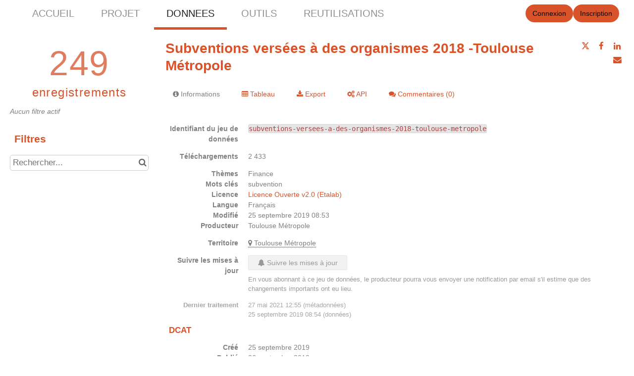

--- FILE ---
content_type: text/html; charset=utf-8
request_url: https://www.google.com/recaptcha/api2/anchor?ar=1&k=6LfqeoUjAAAAAO5al6_pzMl6PS6XirvfEERg55qa&co=aHR0cHM6Ly93d3cuZGF0YS50b3Vsb3VzZS1tZXRyb3BvbGUuZnI6NDQz&hl=fr&v=PoyoqOPhxBO7pBk68S4YbpHZ&size=normal&anchor-ms=20000&execute-ms=30000&cb=y5d7fa19sl4u
body_size: 49761
content:
<!DOCTYPE HTML><html dir="ltr" lang="fr"><head><meta http-equiv="Content-Type" content="text/html; charset=UTF-8">
<meta http-equiv="X-UA-Compatible" content="IE=edge">
<title>reCAPTCHA</title>
<style type="text/css">
/* cyrillic-ext */
@font-face {
  font-family: 'Roboto';
  font-style: normal;
  font-weight: 400;
  font-stretch: 100%;
  src: url(//fonts.gstatic.com/s/roboto/v48/KFO7CnqEu92Fr1ME7kSn66aGLdTylUAMa3GUBHMdazTgWw.woff2) format('woff2');
  unicode-range: U+0460-052F, U+1C80-1C8A, U+20B4, U+2DE0-2DFF, U+A640-A69F, U+FE2E-FE2F;
}
/* cyrillic */
@font-face {
  font-family: 'Roboto';
  font-style: normal;
  font-weight: 400;
  font-stretch: 100%;
  src: url(//fonts.gstatic.com/s/roboto/v48/KFO7CnqEu92Fr1ME7kSn66aGLdTylUAMa3iUBHMdazTgWw.woff2) format('woff2');
  unicode-range: U+0301, U+0400-045F, U+0490-0491, U+04B0-04B1, U+2116;
}
/* greek-ext */
@font-face {
  font-family: 'Roboto';
  font-style: normal;
  font-weight: 400;
  font-stretch: 100%;
  src: url(//fonts.gstatic.com/s/roboto/v48/KFO7CnqEu92Fr1ME7kSn66aGLdTylUAMa3CUBHMdazTgWw.woff2) format('woff2');
  unicode-range: U+1F00-1FFF;
}
/* greek */
@font-face {
  font-family: 'Roboto';
  font-style: normal;
  font-weight: 400;
  font-stretch: 100%;
  src: url(//fonts.gstatic.com/s/roboto/v48/KFO7CnqEu92Fr1ME7kSn66aGLdTylUAMa3-UBHMdazTgWw.woff2) format('woff2');
  unicode-range: U+0370-0377, U+037A-037F, U+0384-038A, U+038C, U+038E-03A1, U+03A3-03FF;
}
/* math */
@font-face {
  font-family: 'Roboto';
  font-style: normal;
  font-weight: 400;
  font-stretch: 100%;
  src: url(//fonts.gstatic.com/s/roboto/v48/KFO7CnqEu92Fr1ME7kSn66aGLdTylUAMawCUBHMdazTgWw.woff2) format('woff2');
  unicode-range: U+0302-0303, U+0305, U+0307-0308, U+0310, U+0312, U+0315, U+031A, U+0326-0327, U+032C, U+032F-0330, U+0332-0333, U+0338, U+033A, U+0346, U+034D, U+0391-03A1, U+03A3-03A9, U+03B1-03C9, U+03D1, U+03D5-03D6, U+03F0-03F1, U+03F4-03F5, U+2016-2017, U+2034-2038, U+203C, U+2040, U+2043, U+2047, U+2050, U+2057, U+205F, U+2070-2071, U+2074-208E, U+2090-209C, U+20D0-20DC, U+20E1, U+20E5-20EF, U+2100-2112, U+2114-2115, U+2117-2121, U+2123-214F, U+2190, U+2192, U+2194-21AE, U+21B0-21E5, U+21F1-21F2, U+21F4-2211, U+2213-2214, U+2216-22FF, U+2308-230B, U+2310, U+2319, U+231C-2321, U+2336-237A, U+237C, U+2395, U+239B-23B7, U+23D0, U+23DC-23E1, U+2474-2475, U+25AF, U+25B3, U+25B7, U+25BD, U+25C1, U+25CA, U+25CC, U+25FB, U+266D-266F, U+27C0-27FF, U+2900-2AFF, U+2B0E-2B11, U+2B30-2B4C, U+2BFE, U+3030, U+FF5B, U+FF5D, U+1D400-1D7FF, U+1EE00-1EEFF;
}
/* symbols */
@font-face {
  font-family: 'Roboto';
  font-style: normal;
  font-weight: 400;
  font-stretch: 100%;
  src: url(//fonts.gstatic.com/s/roboto/v48/KFO7CnqEu92Fr1ME7kSn66aGLdTylUAMaxKUBHMdazTgWw.woff2) format('woff2');
  unicode-range: U+0001-000C, U+000E-001F, U+007F-009F, U+20DD-20E0, U+20E2-20E4, U+2150-218F, U+2190, U+2192, U+2194-2199, U+21AF, U+21E6-21F0, U+21F3, U+2218-2219, U+2299, U+22C4-22C6, U+2300-243F, U+2440-244A, U+2460-24FF, U+25A0-27BF, U+2800-28FF, U+2921-2922, U+2981, U+29BF, U+29EB, U+2B00-2BFF, U+4DC0-4DFF, U+FFF9-FFFB, U+10140-1018E, U+10190-1019C, U+101A0, U+101D0-101FD, U+102E0-102FB, U+10E60-10E7E, U+1D2C0-1D2D3, U+1D2E0-1D37F, U+1F000-1F0FF, U+1F100-1F1AD, U+1F1E6-1F1FF, U+1F30D-1F30F, U+1F315, U+1F31C, U+1F31E, U+1F320-1F32C, U+1F336, U+1F378, U+1F37D, U+1F382, U+1F393-1F39F, U+1F3A7-1F3A8, U+1F3AC-1F3AF, U+1F3C2, U+1F3C4-1F3C6, U+1F3CA-1F3CE, U+1F3D4-1F3E0, U+1F3ED, U+1F3F1-1F3F3, U+1F3F5-1F3F7, U+1F408, U+1F415, U+1F41F, U+1F426, U+1F43F, U+1F441-1F442, U+1F444, U+1F446-1F449, U+1F44C-1F44E, U+1F453, U+1F46A, U+1F47D, U+1F4A3, U+1F4B0, U+1F4B3, U+1F4B9, U+1F4BB, U+1F4BF, U+1F4C8-1F4CB, U+1F4D6, U+1F4DA, U+1F4DF, U+1F4E3-1F4E6, U+1F4EA-1F4ED, U+1F4F7, U+1F4F9-1F4FB, U+1F4FD-1F4FE, U+1F503, U+1F507-1F50B, U+1F50D, U+1F512-1F513, U+1F53E-1F54A, U+1F54F-1F5FA, U+1F610, U+1F650-1F67F, U+1F687, U+1F68D, U+1F691, U+1F694, U+1F698, U+1F6AD, U+1F6B2, U+1F6B9-1F6BA, U+1F6BC, U+1F6C6-1F6CF, U+1F6D3-1F6D7, U+1F6E0-1F6EA, U+1F6F0-1F6F3, U+1F6F7-1F6FC, U+1F700-1F7FF, U+1F800-1F80B, U+1F810-1F847, U+1F850-1F859, U+1F860-1F887, U+1F890-1F8AD, U+1F8B0-1F8BB, U+1F8C0-1F8C1, U+1F900-1F90B, U+1F93B, U+1F946, U+1F984, U+1F996, U+1F9E9, U+1FA00-1FA6F, U+1FA70-1FA7C, U+1FA80-1FA89, U+1FA8F-1FAC6, U+1FACE-1FADC, U+1FADF-1FAE9, U+1FAF0-1FAF8, U+1FB00-1FBFF;
}
/* vietnamese */
@font-face {
  font-family: 'Roboto';
  font-style: normal;
  font-weight: 400;
  font-stretch: 100%;
  src: url(//fonts.gstatic.com/s/roboto/v48/KFO7CnqEu92Fr1ME7kSn66aGLdTylUAMa3OUBHMdazTgWw.woff2) format('woff2');
  unicode-range: U+0102-0103, U+0110-0111, U+0128-0129, U+0168-0169, U+01A0-01A1, U+01AF-01B0, U+0300-0301, U+0303-0304, U+0308-0309, U+0323, U+0329, U+1EA0-1EF9, U+20AB;
}
/* latin-ext */
@font-face {
  font-family: 'Roboto';
  font-style: normal;
  font-weight: 400;
  font-stretch: 100%;
  src: url(//fonts.gstatic.com/s/roboto/v48/KFO7CnqEu92Fr1ME7kSn66aGLdTylUAMa3KUBHMdazTgWw.woff2) format('woff2');
  unicode-range: U+0100-02BA, U+02BD-02C5, U+02C7-02CC, U+02CE-02D7, U+02DD-02FF, U+0304, U+0308, U+0329, U+1D00-1DBF, U+1E00-1E9F, U+1EF2-1EFF, U+2020, U+20A0-20AB, U+20AD-20C0, U+2113, U+2C60-2C7F, U+A720-A7FF;
}
/* latin */
@font-face {
  font-family: 'Roboto';
  font-style: normal;
  font-weight: 400;
  font-stretch: 100%;
  src: url(//fonts.gstatic.com/s/roboto/v48/KFO7CnqEu92Fr1ME7kSn66aGLdTylUAMa3yUBHMdazQ.woff2) format('woff2');
  unicode-range: U+0000-00FF, U+0131, U+0152-0153, U+02BB-02BC, U+02C6, U+02DA, U+02DC, U+0304, U+0308, U+0329, U+2000-206F, U+20AC, U+2122, U+2191, U+2193, U+2212, U+2215, U+FEFF, U+FFFD;
}
/* cyrillic-ext */
@font-face {
  font-family: 'Roboto';
  font-style: normal;
  font-weight: 500;
  font-stretch: 100%;
  src: url(//fonts.gstatic.com/s/roboto/v48/KFO7CnqEu92Fr1ME7kSn66aGLdTylUAMa3GUBHMdazTgWw.woff2) format('woff2');
  unicode-range: U+0460-052F, U+1C80-1C8A, U+20B4, U+2DE0-2DFF, U+A640-A69F, U+FE2E-FE2F;
}
/* cyrillic */
@font-face {
  font-family: 'Roboto';
  font-style: normal;
  font-weight: 500;
  font-stretch: 100%;
  src: url(//fonts.gstatic.com/s/roboto/v48/KFO7CnqEu92Fr1ME7kSn66aGLdTylUAMa3iUBHMdazTgWw.woff2) format('woff2');
  unicode-range: U+0301, U+0400-045F, U+0490-0491, U+04B0-04B1, U+2116;
}
/* greek-ext */
@font-face {
  font-family: 'Roboto';
  font-style: normal;
  font-weight: 500;
  font-stretch: 100%;
  src: url(//fonts.gstatic.com/s/roboto/v48/KFO7CnqEu92Fr1ME7kSn66aGLdTylUAMa3CUBHMdazTgWw.woff2) format('woff2');
  unicode-range: U+1F00-1FFF;
}
/* greek */
@font-face {
  font-family: 'Roboto';
  font-style: normal;
  font-weight: 500;
  font-stretch: 100%;
  src: url(//fonts.gstatic.com/s/roboto/v48/KFO7CnqEu92Fr1ME7kSn66aGLdTylUAMa3-UBHMdazTgWw.woff2) format('woff2');
  unicode-range: U+0370-0377, U+037A-037F, U+0384-038A, U+038C, U+038E-03A1, U+03A3-03FF;
}
/* math */
@font-face {
  font-family: 'Roboto';
  font-style: normal;
  font-weight: 500;
  font-stretch: 100%;
  src: url(//fonts.gstatic.com/s/roboto/v48/KFO7CnqEu92Fr1ME7kSn66aGLdTylUAMawCUBHMdazTgWw.woff2) format('woff2');
  unicode-range: U+0302-0303, U+0305, U+0307-0308, U+0310, U+0312, U+0315, U+031A, U+0326-0327, U+032C, U+032F-0330, U+0332-0333, U+0338, U+033A, U+0346, U+034D, U+0391-03A1, U+03A3-03A9, U+03B1-03C9, U+03D1, U+03D5-03D6, U+03F0-03F1, U+03F4-03F5, U+2016-2017, U+2034-2038, U+203C, U+2040, U+2043, U+2047, U+2050, U+2057, U+205F, U+2070-2071, U+2074-208E, U+2090-209C, U+20D0-20DC, U+20E1, U+20E5-20EF, U+2100-2112, U+2114-2115, U+2117-2121, U+2123-214F, U+2190, U+2192, U+2194-21AE, U+21B0-21E5, U+21F1-21F2, U+21F4-2211, U+2213-2214, U+2216-22FF, U+2308-230B, U+2310, U+2319, U+231C-2321, U+2336-237A, U+237C, U+2395, U+239B-23B7, U+23D0, U+23DC-23E1, U+2474-2475, U+25AF, U+25B3, U+25B7, U+25BD, U+25C1, U+25CA, U+25CC, U+25FB, U+266D-266F, U+27C0-27FF, U+2900-2AFF, U+2B0E-2B11, U+2B30-2B4C, U+2BFE, U+3030, U+FF5B, U+FF5D, U+1D400-1D7FF, U+1EE00-1EEFF;
}
/* symbols */
@font-face {
  font-family: 'Roboto';
  font-style: normal;
  font-weight: 500;
  font-stretch: 100%;
  src: url(//fonts.gstatic.com/s/roboto/v48/KFO7CnqEu92Fr1ME7kSn66aGLdTylUAMaxKUBHMdazTgWw.woff2) format('woff2');
  unicode-range: U+0001-000C, U+000E-001F, U+007F-009F, U+20DD-20E0, U+20E2-20E4, U+2150-218F, U+2190, U+2192, U+2194-2199, U+21AF, U+21E6-21F0, U+21F3, U+2218-2219, U+2299, U+22C4-22C6, U+2300-243F, U+2440-244A, U+2460-24FF, U+25A0-27BF, U+2800-28FF, U+2921-2922, U+2981, U+29BF, U+29EB, U+2B00-2BFF, U+4DC0-4DFF, U+FFF9-FFFB, U+10140-1018E, U+10190-1019C, U+101A0, U+101D0-101FD, U+102E0-102FB, U+10E60-10E7E, U+1D2C0-1D2D3, U+1D2E0-1D37F, U+1F000-1F0FF, U+1F100-1F1AD, U+1F1E6-1F1FF, U+1F30D-1F30F, U+1F315, U+1F31C, U+1F31E, U+1F320-1F32C, U+1F336, U+1F378, U+1F37D, U+1F382, U+1F393-1F39F, U+1F3A7-1F3A8, U+1F3AC-1F3AF, U+1F3C2, U+1F3C4-1F3C6, U+1F3CA-1F3CE, U+1F3D4-1F3E0, U+1F3ED, U+1F3F1-1F3F3, U+1F3F5-1F3F7, U+1F408, U+1F415, U+1F41F, U+1F426, U+1F43F, U+1F441-1F442, U+1F444, U+1F446-1F449, U+1F44C-1F44E, U+1F453, U+1F46A, U+1F47D, U+1F4A3, U+1F4B0, U+1F4B3, U+1F4B9, U+1F4BB, U+1F4BF, U+1F4C8-1F4CB, U+1F4D6, U+1F4DA, U+1F4DF, U+1F4E3-1F4E6, U+1F4EA-1F4ED, U+1F4F7, U+1F4F9-1F4FB, U+1F4FD-1F4FE, U+1F503, U+1F507-1F50B, U+1F50D, U+1F512-1F513, U+1F53E-1F54A, U+1F54F-1F5FA, U+1F610, U+1F650-1F67F, U+1F687, U+1F68D, U+1F691, U+1F694, U+1F698, U+1F6AD, U+1F6B2, U+1F6B9-1F6BA, U+1F6BC, U+1F6C6-1F6CF, U+1F6D3-1F6D7, U+1F6E0-1F6EA, U+1F6F0-1F6F3, U+1F6F7-1F6FC, U+1F700-1F7FF, U+1F800-1F80B, U+1F810-1F847, U+1F850-1F859, U+1F860-1F887, U+1F890-1F8AD, U+1F8B0-1F8BB, U+1F8C0-1F8C1, U+1F900-1F90B, U+1F93B, U+1F946, U+1F984, U+1F996, U+1F9E9, U+1FA00-1FA6F, U+1FA70-1FA7C, U+1FA80-1FA89, U+1FA8F-1FAC6, U+1FACE-1FADC, U+1FADF-1FAE9, U+1FAF0-1FAF8, U+1FB00-1FBFF;
}
/* vietnamese */
@font-face {
  font-family: 'Roboto';
  font-style: normal;
  font-weight: 500;
  font-stretch: 100%;
  src: url(//fonts.gstatic.com/s/roboto/v48/KFO7CnqEu92Fr1ME7kSn66aGLdTylUAMa3OUBHMdazTgWw.woff2) format('woff2');
  unicode-range: U+0102-0103, U+0110-0111, U+0128-0129, U+0168-0169, U+01A0-01A1, U+01AF-01B0, U+0300-0301, U+0303-0304, U+0308-0309, U+0323, U+0329, U+1EA0-1EF9, U+20AB;
}
/* latin-ext */
@font-face {
  font-family: 'Roboto';
  font-style: normal;
  font-weight: 500;
  font-stretch: 100%;
  src: url(//fonts.gstatic.com/s/roboto/v48/KFO7CnqEu92Fr1ME7kSn66aGLdTylUAMa3KUBHMdazTgWw.woff2) format('woff2');
  unicode-range: U+0100-02BA, U+02BD-02C5, U+02C7-02CC, U+02CE-02D7, U+02DD-02FF, U+0304, U+0308, U+0329, U+1D00-1DBF, U+1E00-1E9F, U+1EF2-1EFF, U+2020, U+20A0-20AB, U+20AD-20C0, U+2113, U+2C60-2C7F, U+A720-A7FF;
}
/* latin */
@font-face {
  font-family: 'Roboto';
  font-style: normal;
  font-weight: 500;
  font-stretch: 100%;
  src: url(//fonts.gstatic.com/s/roboto/v48/KFO7CnqEu92Fr1ME7kSn66aGLdTylUAMa3yUBHMdazQ.woff2) format('woff2');
  unicode-range: U+0000-00FF, U+0131, U+0152-0153, U+02BB-02BC, U+02C6, U+02DA, U+02DC, U+0304, U+0308, U+0329, U+2000-206F, U+20AC, U+2122, U+2191, U+2193, U+2212, U+2215, U+FEFF, U+FFFD;
}
/* cyrillic-ext */
@font-face {
  font-family: 'Roboto';
  font-style: normal;
  font-weight: 900;
  font-stretch: 100%;
  src: url(//fonts.gstatic.com/s/roboto/v48/KFO7CnqEu92Fr1ME7kSn66aGLdTylUAMa3GUBHMdazTgWw.woff2) format('woff2');
  unicode-range: U+0460-052F, U+1C80-1C8A, U+20B4, U+2DE0-2DFF, U+A640-A69F, U+FE2E-FE2F;
}
/* cyrillic */
@font-face {
  font-family: 'Roboto';
  font-style: normal;
  font-weight: 900;
  font-stretch: 100%;
  src: url(//fonts.gstatic.com/s/roboto/v48/KFO7CnqEu92Fr1ME7kSn66aGLdTylUAMa3iUBHMdazTgWw.woff2) format('woff2');
  unicode-range: U+0301, U+0400-045F, U+0490-0491, U+04B0-04B1, U+2116;
}
/* greek-ext */
@font-face {
  font-family: 'Roboto';
  font-style: normal;
  font-weight: 900;
  font-stretch: 100%;
  src: url(//fonts.gstatic.com/s/roboto/v48/KFO7CnqEu92Fr1ME7kSn66aGLdTylUAMa3CUBHMdazTgWw.woff2) format('woff2');
  unicode-range: U+1F00-1FFF;
}
/* greek */
@font-face {
  font-family: 'Roboto';
  font-style: normal;
  font-weight: 900;
  font-stretch: 100%;
  src: url(//fonts.gstatic.com/s/roboto/v48/KFO7CnqEu92Fr1ME7kSn66aGLdTylUAMa3-UBHMdazTgWw.woff2) format('woff2');
  unicode-range: U+0370-0377, U+037A-037F, U+0384-038A, U+038C, U+038E-03A1, U+03A3-03FF;
}
/* math */
@font-face {
  font-family: 'Roboto';
  font-style: normal;
  font-weight: 900;
  font-stretch: 100%;
  src: url(//fonts.gstatic.com/s/roboto/v48/KFO7CnqEu92Fr1ME7kSn66aGLdTylUAMawCUBHMdazTgWw.woff2) format('woff2');
  unicode-range: U+0302-0303, U+0305, U+0307-0308, U+0310, U+0312, U+0315, U+031A, U+0326-0327, U+032C, U+032F-0330, U+0332-0333, U+0338, U+033A, U+0346, U+034D, U+0391-03A1, U+03A3-03A9, U+03B1-03C9, U+03D1, U+03D5-03D6, U+03F0-03F1, U+03F4-03F5, U+2016-2017, U+2034-2038, U+203C, U+2040, U+2043, U+2047, U+2050, U+2057, U+205F, U+2070-2071, U+2074-208E, U+2090-209C, U+20D0-20DC, U+20E1, U+20E5-20EF, U+2100-2112, U+2114-2115, U+2117-2121, U+2123-214F, U+2190, U+2192, U+2194-21AE, U+21B0-21E5, U+21F1-21F2, U+21F4-2211, U+2213-2214, U+2216-22FF, U+2308-230B, U+2310, U+2319, U+231C-2321, U+2336-237A, U+237C, U+2395, U+239B-23B7, U+23D0, U+23DC-23E1, U+2474-2475, U+25AF, U+25B3, U+25B7, U+25BD, U+25C1, U+25CA, U+25CC, U+25FB, U+266D-266F, U+27C0-27FF, U+2900-2AFF, U+2B0E-2B11, U+2B30-2B4C, U+2BFE, U+3030, U+FF5B, U+FF5D, U+1D400-1D7FF, U+1EE00-1EEFF;
}
/* symbols */
@font-face {
  font-family: 'Roboto';
  font-style: normal;
  font-weight: 900;
  font-stretch: 100%;
  src: url(//fonts.gstatic.com/s/roboto/v48/KFO7CnqEu92Fr1ME7kSn66aGLdTylUAMaxKUBHMdazTgWw.woff2) format('woff2');
  unicode-range: U+0001-000C, U+000E-001F, U+007F-009F, U+20DD-20E0, U+20E2-20E4, U+2150-218F, U+2190, U+2192, U+2194-2199, U+21AF, U+21E6-21F0, U+21F3, U+2218-2219, U+2299, U+22C4-22C6, U+2300-243F, U+2440-244A, U+2460-24FF, U+25A0-27BF, U+2800-28FF, U+2921-2922, U+2981, U+29BF, U+29EB, U+2B00-2BFF, U+4DC0-4DFF, U+FFF9-FFFB, U+10140-1018E, U+10190-1019C, U+101A0, U+101D0-101FD, U+102E0-102FB, U+10E60-10E7E, U+1D2C0-1D2D3, U+1D2E0-1D37F, U+1F000-1F0FF, U+1F100-1F1AD, U+1F1E6-1F1FF, U+1F30D-1F30F, U+1F315, U+1F31C, U+1F31E, U+1F320-1F32C, U+1F336, U+1F378, U+1F37D, U+1F382, U+1F393-1F39F, U+1F3A7-1F3A8, U+1F3AC-1F3AF, U+1F3C2, U+1F3C4-1F3C6, U+1F3CA-1F3CE, U+1F3D4-1F3E0, U+1F3ED, U+1F3F1-1F3F3, U+1F3F5-1F3F7, U+1F408, U+1F415, U+1F41F, U+1F426, U+1F43F, U+1F441-1F442, U+1F444, U+1F446-1F449, U+1F44C-1F44E, U+1F453, U+1F46A, U+1F47D, U+1F4A3, U+1F4B0, U+1F4B3, U+1F4B9, U+1F4BB, U+1F4BF, U+1F4C8-1F4CB, U+1F4D6, U+1F4DA, U+1F4DF, U+1F4E3-1F4E6, U+1F4EA-1F4ED, U+1F4F7, U+1F4F9-1F4FB, U+1F4FD-1F4FE, U+1F503, U+1F507-1F50B, U+1F50D, U+1F512-1F513, U+1F53E-1F54A, U+1F54F-1F5FA, U+1F610, U+1F650-1F67F, U+1F687, U+1F68D, U+1F691, U+1F694, U+1F698, U+1F6AD, U+1F6B2, U+1F6B9-1F6BA, U+1F6BC, U+1F6C6-1F6CF, U+1F6D3-1F6D7, U+1F6E0-1F6EA, U+1F6F0-1F6F3, U+1F6F7-1F6FC, U+1F700-1F7FF, U+1F800-1F80B, U+1F810-1F847, U+1F850-1F859, U+1F860-1F887, U+1F890-1F8AD, U+1F8B0-1F8BB, U+1F8C0-1F8C1, U+1F900-1F90B, U+1F93B, U+1F946, U+1F984, U+1F996, U+1F9E9, U+1FA00-1FA6F, U+1FA70-1FA7C, U+1FA80-1FA89, U+1FA8F-1FAC6, U+1FACE-1FADC, U+1FADF-1FAE9, U+1FAF0-1FAF8, U+1FB00-1FBFF;
}
/* vietnamese */
@font-face {
  font-family: 'Roboto';
  font-style: normal;
  font-weight: 900;
  font-stretch: 100%;
  src: url(//fonts.gstatic.com/s/roboto/v48/KFO7CnqEu92Fr1ME7kSn66aGLdTylUAMa3OUBHMdazTgWw.woff2) format('woff2');
  unicode-range: U+0102-0103, U+0110-0111, U+0128-0129, U+0168-0169, U+01A0-01A1, U+01AF-01B0, U+0300-0301, U+0303-0304, U+0308-0309, U+0323, U+0329, U+1EA0-1EF9, U+20AB;
}
/* latin-ext */
@font-face {
  font-family: 'Roboto';
  font-style: normal;
  font-weight: 900;
  font-stretch: 100%;
  src: url(//fonts.gstatic.com/s/roboto/v48/KFO7CnqEu92Fr1ME7kSn66aGLdTylUAMa3KUBHMdazTgWw.woff2) format('woff2');
  unicode-range: U+0100-02BA, U+02BD-02C5, U+02C7-02CC, U+02CE-02D7, U+02DD-02FF, U+0304, U+0308, U+0329, U+1D00-1DBF, U+1E00-1E9F, U+1EF2-1EFF, U+2020, U+20A0-20AB, U+20AD-20C0, U+2113, U+2C60-2C7F, U+A720-A7FF;
}
/* latin */
@font-face {
  font-family: 'Roboto';
  font-style: normal;
  font-weight: 900;
  font-stretch: 100%;
  src: url(//fonts.gstatic.com/s/roboto/v48/KFO7CnqEu92Fr1ME7kSn66aGLdTylUAMa3yUBHMdazQ.woff2) format('woff2');
  unicode-range: U+0000-00FF, U+0131, U+0152-0153, U+02BB-02BC, U+02C6, U+02DA, U+02DC, U+0304, U+0308, U+0329, U+2000-206F, U+20AC, U+2122, U+2191, U+2193, U+2212, U+2215, U+FEFF, U+FFFD;
}

</style>
<link rel="stylesheet" type="text/css" href="https://www.gstatic.com/recaptcha/releases/PoyoqOPhxBO7pBk68S4YbpHZ/styles__ltr.css">
<script nonce="maG8obCHatjjLROSkxFqEg" type="text/javascript">window['__recaptcha_api'] = 'https://www.google.com/recaptcha/api2/';</script>
<script type="text/javascript" src="https://www.gstatic.com/recaptcha/releases/PoyoqOPhxBO7pBk68S4YbpHZ/recaptcha__fr.js" nonce="maG8obCHatjjLROSkxFqEg">
      
    </script></head>
<body><div id="rc-anchor-alert" class="rc-anchor-alert"></div>
<input type="hidden" id="recaptcha-token" value="[base64]">
<script type="text/javascript" nonce="maG8obCHatjjLROSkxFqEg">
      recaptcha.anchor.Main.init("[\x22ainput\x22,[\x22bgdata\x22,\x22\x22,\[base64]/[base64]/MjU1Ong/[base64]/[base64]/[base64]/[base64]/[base64]/[base64]/[base64]/[base64]/[base64]/[base64]/[base64]/[base64]/[base64]/[base64]/[base64]\\u003d\x22,\[base64]\\u003d\\u003d\x22,\[base64]/w4AxNjdaHCLDlgc9fXdxwrXDpGIWfUV4YsKBwobDm8KvwqLDgFBWMgXCpMK6N8K9McOswonChxM+w6c6XnbDs3sUwqbCqwUyw4vDlQXCmcOIYcK5w7I4w6N0wrM3wqtawrdsw5/[base64]/DksOzw5/CosO9a8OdBR0HwrJ1Vj/CqMOFQEDChsOSAMKLW0bCl8KLBzsRH8ORS0DChsOgTMOLwoPCrApUwrHCpGwrAMONFMK4ZHMFwrfDsBp1wrMjPD0+FVInCcKpRm8Dw5M5w5rCrwMwdxDCkxPCvMKhWXckw5RRwoV+K8ONA0Bmw7/DuMKiw7oSw7nDuGXDgMOCCw4be2UJw7QQUsKjw4TDuAsjw57CijAQWBzDosOlw4rCjcOJwpwwwoXCnTNxwqfCgsOYNsKAwpoJwr7DrS/DvcOoEgl1OMKqwoUMaEIVw5QiFBEEMMOKXsOxw7/Dt8OpEDISMy0XCsKew5lgwoFMLhXCsDYww6fDnWQQw4Q3w47CgmI1c2HCpsOywp9eEcOXw4XDiVbDpsOJwq/DgsOTXMOiw4/ChkM/wpR8cMKLwrzDvcOtFFcTw4nCi1HCocOfMD/Dt8OVwoTDpMOOwo3DswLDvcKiw6/Co0ctO2EnTRtBLsKQHA0RVlVJHDjCiAXDnmhfw6HDuiUmFMOtw5gwwpDCkEXDpQnDjcO6wpxNEGd1Z8OXTDfCrsOwOynDgcOFw6FlwpgRMMKmw75dWcOcRg4nR8OgwqPDmgljw53DnB/DiFbCsnPCmsO/wqNMw7zChSnDmDBsw6EqwqjDtcOgwoQRYHHCicKyeg1Ge0kcwptGB1nCg8K/RsKBDUpPwo9Tw6QyGcKWY8Otw7XDpsKuw5jDhAEMU8KkKTzCvUENFTMjwqNMekRXfsKTNUJpbQNtJnpTFjIHIcODKhV3wobDiG/[base64]/DicOZUBrCjkBcw48Ow7I2w4PDjAUACWjCp8OMwo5fwpvDvsK2woVyQ0g9wr/DusOswrfDqsKbwrsZZ8KIw5nDk8K2Q8OnDMO2CgZZKMOEw5LCvQQAwr7Dn18zw4Nfw6nDrTh+csKHHcKfH8OJZMOlw7YFB8OsIQPDtMKqGsKdw5ZDXljDksKww4fCuiTDo1AmcTFUEWsiwrPCuUPDuzTDksO/a0jDqxjDqU3DmRDCkcKowpQQwoU1T10iwpPCqwtuw7nDq8OFwqLDhF03w4bDsHwyAlNQw6RxccKpwrDCt0rDlEDDvsOow6oBw59lW8O/wr3Cjywpw7t4JUJGwrZECSwZSVtTwrRoVcOBNcKGHCgQXcKsNCPCumPCggvDqsK2w6/CicKKwqZ8wrg7a8ONfcOZMQwPwrB8wqtpLzjDkcOJB3BGwrjDkk/Coy7ComPCvjrDqMOvw7lCwpdVw4RXZDHCukbDrBPDgsOnXwk7WcOWcWkYTGnDgkgbOxXCpVJrKMO2wq4zChYGZAjDkMKjBXBEwqjDgxjDusKdw5YrJELDo8OwCV/[base64]/PsK5woluNsOZwocufXpmw7/DscKFE8K4wq3DncK2NsKmIizDr8OHwopGwpLDlMK0woDDnMKffcOhJykGwo05ScKARMOXRToqwrIGCinDnmE/M1gFw5rClMK4wrtcwonDlMO6UjvCqiXCpMKLFsO0w6fCj23CkcOVHcOMGsO0QHxmwr4qRcKIUsOWMMKqwqjDigTDisKkw6IbCMOFPULDnEJ4wr4IbsODFDoBRMKRwrUNQnvDulvDt2DCuBbCiGRGwo0Rw4HDgj3ClSoXw7Ftw5rCsSbDsMO4TkTCr2/[base64]/wpHCjhvCpUzDi0wmwp5Sw4jCiMOEw5ZYLcKEAMOXw4zDiMKTUsKiwpHCqV3Dt3/CojDCv0pVw7FbesKuw5FfS1sAwqrDsxxPfjvChQTDvcOuK2FJw5DCoAPDtHERw61WwpHCicO6wro7ecKXfsOCRcOfw6twwo/CoT9NP8KKC8O/w57CvsKnw5LDhMO0dcOzw5TCqcOXwpDCjcKlw4dCw5V+FA0OEcKTw7zDvsO1EG5bAV0Cw4QwNTnCvMOZA8KHw7nCnsKtwrrDpcOeEMOZJD/DlsKLPMOrdH7DssK4wpwkwp/[base64]/FRIBwqPDncO3wozCrcKhw5PDt33CqDM/[base64]/DhMKGV8OoUGLDmMKYPDMaX2QAck5mwozCqinDmAhFw7jCjjbCmUhQKMKwwozDpk/DuWotw6jCnsOGGi7DpMKlV8OEfmIUaWjDqwZHwrMnwoHDuRvCtQIvwr/CtsKOeMKDd8KDwqnDncKnw6dOWcO+aMKVf2rCrQnCm1gSMHjDs8OtwqF7QUwkwrrDj0ttVR7Ctm09HMKzY3dUw6vCiTbCi1Qmw6ZtwoJTGRPDkcKeCHUACjt8w5jDjDVKwrvDjsKVdCHCmsKsw7/DpU7DijzCjsKLwr7DhcK1w4cMZMO4wpTClHfChFnCrSHDsglJwqxBw7fDpzzDlgcYB8KHb8Kvwrplw75tGVjCtRhAwo5cHMKXKSdAwqMFwq1XwqlPw5rDhsKww6/Dq8KWwoIMw7x3w5bDp8KxQBrCmMOBMcOPwpsdUcKkflgqw6N4w5XDlMKCBTA7wrd0w7vCi1ZJw79PPRBcJMKSXArClsODwp3DqWHCggA7XXkNPMKbRcOzwrjDpwZHalrCvcOuE8OpAB5rDg1Ow7/CiBcSH2gAw6XDqcOAw59WwqbDoyUVRAFSw4XDuik9wo7Dt8OOw7Edw6wrDlPCqMOObsO0w44KHcKGw5p9RCnDgMO3ccO4RsOrXUnCnmnDnR/DpWbCt8KKW8KUFcOjNkXDgyDDrifDj8OgwrHDs8Kbw5hOCsOBw7xKawfCqnnDhVbClGjDgzMYS3/DnsOKw4rDg8KTwqbCl3hsS3LCgEV+UcK6wqTDscKswofCgBjDkBcJd3ASbVl1QUvDrhPClcODwr7CscKjLsO+wrLDpsO9XUbDimDDoynDjsOYCMOqwqbDicK2w6bDg8KFIzAQwr9KwrHCgk99w6TDpsOww4FkwrxSwpHCl8OeYR3CqQ/Dp8OBwqp1w6QadsOcw77CsxTCrsOqw77Dp8OSQDbDi8OJw6DDtCHCh8KYcFbDky0rw7DDucOLwoNoQcKnw7LCjztOw5NWwqTCvMKfa8ObBi/CjMOeWkrDmFEuwq7DvTQUwoxow6lHYzDDmXRnw7ZKw60Xwpp9wpVawopgAAnCghbCusKcw4bCt8Oew6Iuw6x0wop4wrbCu8O/AxIPw4U0woxRworDkRrDqsOJX8KHfGLCpGN0QMOAW1ZFVcKswrfDoQTCjQw1w6R3w7XDhsKvwo52YcKYw7NWw5BeNUY2w6JBGVEzw53DgwnDvcOkGsOKHcOkCn4yX1FWwo7CisOlwrVjX8Oyw7UUw7Esw5LCg8OyPS9KDlDClsOLw4bCl2/Dq8OVE8KCCMOcfDTChcKdWsOyOcKrRzzDizQ5WVDCtsOjE8OnwrDDvsKCKMKVw68sw6JBwonCkiQiakXCu3/CljtLE8O8aMKMTMKOEMKwKMKowrIqw4bDjh7CkMOJHMOJwpfCm0jCpMOCw7wPREgiw5sfw5vCgB/CgCvDnTQVVcOOOcO4w4pQJMKLw6V+D2LDqmpmwpvDhQXDtDxeZBjDgMOZOsObH8O+woZBw70PO8O/bHhywrjDjsOuw5DCrcKADkgqNsOka8ONw5fDkMOWPsKIPcKOwooYOcOoasOYX8OVOMOua8OKwr3CnT5DwpRkc8KYS1INFcKJwqjDlQfCkAdlw6rDi1rCpcKnw5DDsiTDq8O5wqTDjcOrO8OVMXHCqMOuKsOuGRBaAGtrfhrCsHF/w77Cs13Cv23CuMONCcOxfWQaNEbDs8K1w4wtKxzCg8Krwq3CnsO4w505K8OowoZuasO9PMO2ecKpw7vDn8KUcG3CjjAPCk4hw4IpRsOOWHoFa8ODw4zCjsORwrxkBcOTw4LDgTQmwp/DvsONw6fDpMKwwop1w7jDiEvDowjCmcKTwqvCvsO9wrLCjcORwqjCt8KdXCQtDMKBw4powqM5bmnCsyHCj8K4wo/CnsOQBMKSwoXDnsOgBVd2QgM3dMKVTcOfw4TDoVTCik43wpzDlsKqwoXCgX/DsBvDnUfDsVzClDsAw646w7hRw7Jtw4HDuy0hwpVJw7PCo8KSccKaw7NQQMKVw7fChFTCmWQCUmhIdMOjR27DnsK+w64gAHLCicKAcMKsKk9hwqhrT25RFh41w7ReSWcNwoEvw5lDXcOPw4haRsOWwrPDi3Z1UcK2w7zClsObaMOLfcKnRhTDs8O/wqxzwoAEwpEgQ8K3w6JKw5DDvsKUS8K2bEzDp8Orw4rDjcOBbcOENMOww7U9wqcwdGg3wpfDi8O9wrjCuTzDm8O8w4Ynwp/DlVjCghhSHMOIwqrDjSRSLDPCuV83E8K6IMKkJ8K7FknDogxQwq/Cq8KiGlPCuWk3YcONesKYwrlDUHPDpwtmwoTCqw93wqHDpDkfccKfRMOhHX7DqsObwqfDpzvDhl4vC8Oew7bDs8OUBxbCpMKREcOfw4EGUwzDhlMKw7HDrlUsw7x0w69ywqLCrMO9wonCtQoawo7CrXhUE8KeCjUWTcOBBlA8wqkkw4kpBzjCiWnCm8O2w75Lw6/DssOMw4tewrJIw7xCwqDCvMOWccORLgBKTDHClcKRwqo0wqDDj8Kewow2SCwRXEplw51DTMKFw6spZMK9bShDwoDCj8Omw5rCvVR6wrtTwr3CiBTDkQRkKcK/[base64]/c8KFeUYqwq59woIkw5NEwpwEV8KLCgMJCDFnRMObFELCvMKLw6pEw6XDlQ9kw7UNwqQOwq5tV2lJPGofFMODdCDClXHDnsOgVSRfwr3DjsOKw4ECwrDCiE8LahI0w6/CocKRFcOnKMKmw4NPdmTCqT3CmVl3wp1SHsKZw5DDrMK1OMKhSWbDkMKNTMKUOMOCABDCjsKsw63DvBjCqldBwpgeXMKZwrguw67ClcKxNx3CuMOgwphQEhxew7dgaAxtw7pmZcO8wrbDmsOtOGsbFybDqsKgw5zDhkjCjMOHc8K/BjzDtMO/NBPCkxAVZhhyfcOQwrnDncKOw63DpTkqd8KMPlHCjDMNwoV2wrDClcKRFQBWEcK9W8OZdT3DjDXDqcOWJGN8fGw6wqDDkgbDoFnCsQzDusODY8KlE8Kww4/CgcOLPzhOwr3Cm8OUCwFxw6bChMOAw4rDrcOEScKQYXxuw4ElwqghwovDt8OdwqgNG3rCmMKLw6V0RA4swoMEe8K/awDCmQFUCjkrw6RKXcKXH8Kgw6kIw7hZI8KiZwNswplXwojDqsKQVjV/w4LCv8OxwqrDpcOjIH3DpDofwo/DiV0uV8OiK38yQGvDigTCoTFHw74kGwVGwpxIZ8OIexBiw6PDnSTDjsKyw4Y0wrfDr8OZwqTCujsDa8KPwp3CrcO5P8K8dh3Ckz3DgVfDkcOXWsKkw6Mdwp/Dij07wrJPwoLCmTtHw7rDh23DiMO+wp/CscKJFsKpfkpQw6XCvAk7SMOPwqcKwroDw5tJNEsnC8K1w6RRBSN4w4x5w4/[base64]/EEnDvT3CosOGKcO6ZyDChMK4w4Muw50bwqvDm08OwprClzXCk8KWwq5gOAl+w7gMwr7DksKLXmbDlBXCmsO1bMKGd0pMwo/[base64]/[base64]/ClMKqwpJORShHwpYCw4PCjlzCizF9IsO0w4/Cm1XCm8KVYcKpesO/[base64]/DtMK5wp0Tw6V4PcKfR8OQw4XDtcOQFMOgwpfCqVYWBcOqJEPCr24Jw5bDpBzCtUk/bsOXw4Irw7XChRBTNSDClcKxw6cwBcK4wr7CoMKeTsO+w6RbdA/CmFnDtBdiw5PCn1lhd8K4MlnDnzpDw7xbdMK2PMKpF8KEWVxewr82wpB6w7Qkw5s1w6nDjg4CcngmJ8KIw75/aMO9wpDDhsOdKsKCw6bDqV9FG8KxccK7S3jCsiRmw5Z1w77Cv0x9ZzNvw7TCllAjwoh1McOdAcOBAiolMjBowpzCnGE9wp3CqEzCuUXDlMKqdVHCvUhWMcOkw4NTw6wpLsO4D0sKVMObNMKAw75/w4crHiAQb8Odw4/Cu8OvPcKzJyvCqMKffMKOw4LDoMO4woUew77DqMK1woZII2knwr/Du8KkH1jDm8K/SMOtwrt3AsOJAhBOWwXCmMK9VcKqw6TCu8OyQizCqi/DiSrDtCxPGsOuDsOCwpbDocOywq9cw7lnZ3k/KcOFwpNAKsOvTi/CisKgaRDDnTYEBEdlNHTCnMKiwogHJQrCksKQUxnDiQLDgMKrw4Y/DsOTwqrDmcKvaMOSX3nDqMKNw5kowobClsOXw7bDi1/DmHpzw4AswpAYwpbDmcK5wqnCosOldsO4bcO6w6l0w6fCrMKowqZ4w5rCjh1EBMK1HcOve3fCmMOlMyfDiMO5wpcWw7lRw7YcL8OmUcKWw7w0w5XDlX/[base64]/DuUHCrATCkjZLDsKyw7TDrXB9w5bCrw5Iw4HCpWnCosOXOUQXw5nCr8Kuw77Cg17CucOKC8OIRSshKxNYZsOdwr7DqWtcZjvDnMONw4fDvcO9OcKHw4EDZTfCm8KBPQUUw6/[base64]/DtsKKTsOKw7cnJsO8QcOnwq1Vw7Mgw5vCosKURwPCvzvCkT4xwqnCkXXCncOSc8OKwpM0dsK6KRd4w5w0VcOCFhRGW1tvw6rCrMK8w4nDp31of8K/wq9rFVrDqhI9HsOdbMKlwr5Cwpx8wqsfwqXDv8KeV8Kqc8Kuw5PDlWHDricywofDtsO1MsOgVcKkZsK6FcKXLMOFTsKHOhFXBMO/GCQyH0YwwrU6DMOaw5LCmsOPwrbCmA7DuDzDrcOxYcK2YmlEwrAlMxBMG8OMw58xHsOow5/Cg8K4KFYhX8OMw6nCs1EvwoLCngfCsXIlw7FKTCsvwp7DrmVeW3HClC9xw4fDsyrCkV0tw7wsNsKJw4LDrwPDssONw7kmwrbDt3hJwrYUUsOXZ8OUXcK/RGDCkjxdEHViH8OaGy81w6/DgnDDm8K9woHCjMKZSxAyw5ZCw7laeHouw6bDgC/Cp8O3MlDCqyDCjEfCgMK8PUtjM0sEwpHCtcKrKcKnwrHCnsKaCMK7WMKZTT7DocO0GHnCscOOHSVew7Q/ZD4tw7F9wqAKZsOfwrcSw6DCuMO/wrAZTWLChFZVF1DDpH3DisKHwp3Du8O8c8OTworDsQtLw5xjGMKgw6d/JHnCvMKBBcK8wollw55DS3NhHMOjw4bDmcOfRcK4JcOkw6/[base64]/Qj3ChCgwcTtaKwJawpsaw5hywpxQwpFWPCzCgAPCgcOzwo0yw6Ncw7XDgGYgw4bDtiXCnsKewpnCtXrDhU7Co8KYAmJPC8OwwolKwq7Do8KkwrNiwpNQw7AFG8OEwo7Ds8KNN3rCr8OJwq8pw6rDhigKw5LDrcK0BXBtAgvCviUQQsOXVT/CocORwofDgzfCr8KIwpPCpMKYwp1Jd8OUaMKdIsOxwqrDo3FqwrFwwp7CgzsWKcKCVMKpfRfCsEZHP8Kbwr7Dn8OYKTYaARnCrmPCiinChiAYJMOkbsOXckXCjSPDgA/DjCLDlsOLUsOyw73DoMOfwoV5YyXDncO9U8O+w4vCl8OsIcK9EHVPWArCrMKuM8O/Xgoaw7N6w7rDljQsw4DCkcKbwpsFw64YfEUxJiJEwpduwpPCtGg7XsOtw7PCoyICJQXDmBxTJcKmVsO6WRHDsMOewq0yKsKECjBRw4Etw5/CmcO6Gj7DjWvCncKDB0Qqw6PCg8Knw7fClsOGwp3CgWJ4wp/CmhjCg8OlMVR9Zwwkwo3Cs8Oqw6TCicK6w7EufSZWUWMuwrXCj1fDhn7CosK6w7fDlcK3H0zCg0PCoMOmw7zDm8K2wrMsPgXCqDFIAWHCucOmAFzCnlXCpMOQwr3CpFFsXB5Tw43DilPCow9lE1ddw5rDqkl+XT9/[base64]/CuMOdDMKKwrorNAUBcMKOw5JqwpdQIsONDcKIw6/CkwvChsKxK8OYZlXDicOAacOuMsOlwpBbwpXCn8KBXzwrMsO0TwJewpBsw4IIUigFOsOnbzEzBMKNY33Cpl7CkcO0w7I2w47Dg8Kdw6PCtcKUQFwVw7BIRcKhLxfDuMK/w6VrfQs7wp/[base64]/wrvCgGNJWMKZB1UGw6hUwp08w7/CtQIAccKFw4RjwqLDgsOlw7XClyg7I17Dq8Kzw5wJw4HCiANnfcK6KMKfw5kZw542YBbDhcO/wq7DhxB1w57CgGwkw67DgWsAwqbCg2lUwpwhGgLCsljDp8K8wozCnsK4wptIw5XCrcKNSB/DmcKobcKfwrZQwq0jw63Cjx0uwpwGwpfDvhQTw4bDhsObwpwfWgzDvlI1w6jCtRrDsSHDqMKMFsK5XcO6wqHCs8Kkw5TCjcKYecOJw4vDmcKVw4FRw5ZhNQwYREY0eMO2ByzDucK4JcK/[base64]/[base64]/[base64]/Cq8O6w77DvF/CqRBJPiHDg0toWi9cOcKdScOBw7MFw4d8w4HCiiwFw78PwrXDhBXCpcKZwrnDtcOpUsOpw712wqFjKhV0HsO7w69Hw6HDi8Oswp3DjFvDi8O/KhoHYcKbMT9OWwAhSBzDvhw2w7rCikorCMKOQsOrw7rCu2vCkFQOwpcZR8ONMwx/wqAhDlnDlsO2w7dowoh6QlrDs1ATTcKSw5FIXcOXKG7DqMK/w4XDhCnDnMKGwrdqw6RicMOhb8K0w6DCrMK9XDDCqcO6w7bDmMOjGCTCi1TDgQ19wrg9wojCoMOfcFfDuhLCtcO3DxXCm8KXwqQHKsKww54qwpxYRwV8TMOPeznDocOnw50Jw5/ChMOYwo8RWR7CgEvDuSYtw5kbw6pDBD47woJJZTzCggZTw7jCn8KgcA0Lwqxsw6J1woLDlFrDnSHDlcOGw7DChMKDKxMZS8Kawp/[base64]/YXY9R8OewqYhwoE/w6EpwpQrfjTDsUBGOcO0L8OTw4nClcKRw6LCrkgmcMORw78qUMKPOF4ddno8w4M0wo9lwr3DssKMJcOGw7XDtsOQYB89ClXDrMOxwr0kw5FewrPDlhvCmsKSwodUwpPCo2PCp8OtEhA+PnzDmMOjdHIKw47DjwrCkMOuw5VGE14OwoA5F8KiZMK2w4cSwp0cP8Kbw5/CmsOqN8OtwppWO3nCqW1wRMKrXz7DpWUhwrbDlT8jw78AOcOIRRvClyzDscKYR1jCvA0gw7kEf8KAJcKLc3wGRHPCuU/ClMOKVmLCpx7DlURQOsKyw7cfw4PCicK9TzA6JG0UAMOvw5PDtMKWwpHDpEt6w45XcH/CtsOBD2DDq8OEwok3f8OQwprCjRQgcsKnMgzDrWzCtcKHVxZiw5xjZE3DjwEswqvCrAjDh2Jnw4Ztw5TCqn0DJcOPccKUwoEPwqgOwqkfwrvDjcKmwoXDgzjDhcOKHRDDv8OGSMOqUkPCsiE/wpZdOcKIw4bDg8OIw7lIw5kKwqYkRnTDhmDCoC8vw6PDhcOTRcOuKEUWwq0iw63CoMKawr3Dm8Khw6PChcK2wrx3w4gfPSsqwo0/acOLw47CrQ5iKC8MacOdwrXDh8OTEX7DuEXDiwdgB8KvwrPDksKIwqLCuk4xw4LChsKGacOlwo8lKQfCvMOEMTc7w7jCtQvDlSYKwoNLDRdFTj/ChVDCu8K4WzvDgMK4w4IsX8OIw73DkMOUw5LDncKawpfCkzHDhXXDnMK7L33CusKYDiPDkMKKwrjDrmzCnMKvOyLCs8KlP8KbwpPChgTDiQFBw74wLSTCusOjCcKsW8OWRsOZesO8wod+d1/DtA/[base64]/w7/Dt8KFOMKKIT7DvwjCpXwxwqQqwo9/KcOcRURVwoTCj8KBwpfDi8KjwozDv8O4dsKkQMK5w6XCrsK9wq3CrMKXbMOrw4YMwpkxJ8OMw4rCl8Kvw4/[base64]/w4jCsELCjsOowrzCmcODNEY/wpcQw7zDksKGw4N6GWw7BsKtSlTDjsOxf1HCo8KXSsKBCmLChjBWSsKFw5LDhzXDn8OCFG8mwq5awoE+wpNZOHEiwoBxw4LDtE9ZO8OBfsKlwpZLbxkyAk3CmDwmwobDi1XDgMKWbxnDksOVC8OAwpbDjMO/L8O5P8OuB13CtMOjbyxpw7IBesKNMMOXwqbDnTc7DE/DrTM4w4Fswr8sSCgrM8KweMK8woQqw74Mw51YVcKvwodmw7tOU8KPNcKOwpQuwo3Cn8ODICxmSyrCksO9wo/DpMOLwpHDssKxwrpZJUzDuMOGecONw4nClnVULcKvw6MTOzrCpcKhwqLDrADCosKoPyvCi1HComR0eMOBBh/DgsKAw7ESwr/[base64]/CqU05w4k+w6A0woXDnMKvwqptw5fCu8Kiw6rDgj/[base64]/DpjIVKARCwrHCpMO8w4LCikfCjQPDosOpwqVrw4TCmCRpwp3CpyfDncOgw4DDj2w4woETw5FSw4rDvlnDnkbDkGPDqsKlNzfDn8Klwo/Dm0Upwp4ML8KywrRzJMKNfMO5w7/[base64]/ComFHw6Jhwo3CnwLDjsOVwo12PMKgwrrDmcKOw7bCt8K5w5h/PhTDvyIJSMOxwrLDp8Kbw4PDjMOAw5jCqsKZMcOie0XCrsOQwqAFT3IsOsKfYXPDhcKuwrbDncKpesKHwrjCk1/[base64]/ChWMIwocIwqRlNWobfXPDksK1wrVMSC9bw4rCjjTDvmLDpBc+C2tKBQ4PwpVxw4nCrcOZw53Cn8KsY8Oaw5oaw7gewrEFwrXDsMOswrrDh8KVYMK/[base64]/CosOFw5Nww7xYEcKbLmzDlcKbEsO/w7TDq0rCk8O7wpFhN8OfHhzCtMODGHdGTsOkw4jClyLDuMOJRR4iwpzCuHvCu8OMwpHDmMO2fg7DsMKswqPCgS/CuVghw4DDmsKBwp8Rw7w/wrPCpsK9wpjDswfDm8KWwqXDsHNjwoV8w7wpw6TDkcKBRsOBw7QJIsOec8KOUjbCjsK8w7c9w5vCgGDDmh4ZBTDDlChWwoTDsDJmNAPCm3PCocOzVsOMwoo2TkHDvMK5FzUswrXCssOcw6LClsKCb8Ogw4JKFn/Cl8OcM3USwqTDnVvCssK8w7TDkG3DiHbDg8KgSU5JCMK6w6gmIkTDv8K4wp5xBTrCksKod8KCLlg1NsKbdzkROMKIR8KiM3IyY8KWw6LDmMK5NsO5cwIvw73DmB0Hw5bCoRTDscKmw44eCVXCj8K9YcK+ScOCUMKtWDJDw4lrwpbCpT/Cm8OyEEnDt8K3w5HDuMOtMsO/DxMnLsKdw5DDgCoFU2Ytwo/[base64]/DoMOcacKIwpPDlsKkwoAkbMOHwok6w6HCpjNAwoAiw4QZwo49GxjCvSQJw5ARccKcTcOAZ8KDw69lDMOcWcKgw5zCgMOXYMOew5vCnU4fSAvCkGTDrTjChsOBwpF4wrlzwoEAH8K5wotqwoEWTn3Ci8OhwqTCiMOhwp/Dt8OGwqvDhTbCnsKrw4VJwrI0w6vDplfCrDnCl3wOcMOIw5MywrPDpA7DhjHCrx8Qdh/Cj1zDvlpXw50eaEfCtsOvw4LDi8OOwr48PMOgdsK3OcObAMKmwqU5woMoE8OUwpkcw5rDqCE3e8O/AcOgQsKIUQTDtcOsagTDrsKmw53CtwHCiS5zWcORw4nCuQhDLzFtwrbDqMOiwq4WwpZBwrPDgWQww6DDjMO2wos9FG3DrcOwI0hAGH3DpcK6w5ASw7AoEMKKSG3CgUwlVsKmw7/Dn2twPUNUw4nClAhbwq4iwpnDglnDlV1pG8KMVH7CrMKnwq0tSnzDu33CjRZIw7vDn8KfcsOvw65mw6bCiMKOPnQIP8Oww6nCksKJdMOQLRrDtkgdTcKsw4TCnBJ6w6gKwpsrV1HDr8O+QR/DgAJke8O1w6gcTmzClE7DmsKXw5/DjQ/[base64]/Ck33DhsOTw5DCs8KGSU9xehPCqzzCk8KCBQTDjz7DjhPCrMOOw6lvwrB8w7/Ci8K3wpbCn8KlY2LDtMK9w5xXGApnwp97I8OdZsOWesKGwrENwqjDo8Otw5RrecKcw7zDuQMpwr/DjcOyesOpwqJxQMKOScOMAcO6XMOPw6vDnmvDhcKpHMKYQDjClAPDl1cpwp5Vw4HDt2rDvHHCs8KJcsOTdxnDg8OGJsKycMKONkbCvMOiwrvDsHdmBsOjPsKpw53DuB/DvsOjwp/CqMKkR8KFw4rCocKxw6fDmBBVQ8O0VMK7MyQ2H8OHGQHDggzDvcKFfcOJT8KywrfChcKcISjDi8K0wrHCkRpPw77Cs1IXZsOHXQ5Gwo7CtCXDm8Kqw6XCiMOPw4QBNsOnwpPCrcK2FcOMwr0awrzDgsKZwoDCu8OwMBA1wqMzUl/DiGXCnXrCpD/Dsn/DlcOfeQ4Jw7DCv3PDlgEOaQvCs8K2D8K+wrrDq8OlY8OPw7fCtcKsw41RWGUAZnJoVTE4w7fDqcO6woLCr2IKBVMBwrDDnHlzF8OCD0JHTMO6Y3UOSwjCpcOwwqoDEXnDsUfDu1bCkMOrdsOiw4sUfMOBw4jDuFzCiR7CiCjDocKSLmg/wodFwq3CuEDCijgGw5l/GysjJcKlL8Oyw4/Cj8OmeUDCisK2ecOuwokJSMKrw6krw6XCjgIDQMO5ZiRocsOfwoJIw5LChgHCsVw+KWXDocKAwpMcwqDDmlTClsO3wp9Tw7sLPAfChBlDwovChsKGFsKdw4Juw7lRdMO/dnEsw5HDhw7DosOBw7UoWmcOdl/Cn3/CtShPwpbDgBvCqMOUanHCvMK9Vk/CjsKGMXpIw57DucOTwqvDqsO7P0goSsKbw6R9NEhMwoQEJ8KZV8KZw6VSWMKrLwELccOVHMKaw7XCkMOcw7MuR8K3LjvDk8OwfgTDscKmwp/CvzrDvsOADgtCEMO3wqXDmUsowpzCqsO6RsOPw6RwLsOwc1/Cq8KgwoHChn3DhThqwrVWUXdxw5TCgDlkw4Rqw67CpcKhw7HDosO9CRYZwo93wqVBGMKmbm7CiA7DjCt7w6vCoMKgWsKtaDBGw7BSwr/[base64]/Dv8Obw4w3wqIiwq7Do3nDpUzChcOcecKrwrAfQkB1dcOFbsKWYgotZ0V0UsOgMsO/eMO9w5UFCChWwqnCuMOlTcO4LMOhwrbCksKxw4TCtGPDiG8fWMORcsKHIMORJsOZP8KFw78kwp5hwpLDgMOIPTUcXMK7wonCpS/DmAZnJcK2DycQCVfCn2YYGl3DtSDDpsKTw5TCiFtRwr3CpF9Tc19lXMKvwqkew7R3w7NxJG/CtHgpwohAYFvCkB3DklvDgMK5w5/[base64]/ChDVXwp1awqItecK5w5IWwrDDvsKHwoMnSlLCt3XCqsOwLWTCo8O6EU/CvsKpwoIvRyobDQ5hw6UyVsOXQ3dMAXw8NMOIIMKyw6gfTDzDi2sUw6V9wo9Dw4PCim/Du8OOR14iIsKbE2N/EGTDhU9DBcKTw48uT8K+T0bCki0DPwjDgMK/w4PCncKLw5zCiDXDnsKIPh7CgsKVw7rDhcKsw7N/AXEQw6ZrG8K/wqo+wrUeDcOFNwrDksOiw7XDjMODw5bDiVRDwp0kN8OBw5vDmQfDk8O5K8Ouw4lsw6kBw7kAwqkEFQ3DlGZfwppwScKMwp1lHsKcP8KYMBkYw63DmAjCtWvCrW7DmVrDmGTDs14Obn7Cs2zDoFNdTcO1woEtwqV3wp05wphAw4A/ecO5MhzDgU9/EcK7w4gARiBpwoRINMKNw7Rlw4vCisOiw7VeAcKQwoMDFMKewrrCs8Kpw4DCkx5KwrbCuTACJcKGF8KvXMKEw4BtwrQ9w6lhSn/Ci8OKC1XCr8O1NF92w7zDij4qTjbCvsO+w48vwpR0PCRwXcOKwpvDikPDncOMLMKnRsKYCcObOXHCuMOIw5rCqnELw6jDicK/wrbDnzFDwpTCg8KFwoBuw5M4w6vDtXdHLU7CusKWXsOuwrQAw6/Cnx7DsWEWw5stw4jCtBjCn3cWHsK7BS/Ck8ONMiXDv1sMB8Kkw47Dl8K6fMO1ZmM6wr1KAMKDw5PCg8KYw7nCnMK0Rh48w6rDkwJYMMK5w7bCsBY3FQ/[base64]/Cu0l3wqPCvTHCqgEfw5U+w5HDjTXCksKLTcKswrvDncOww6w4GBV5w7Z1FcKIwrbCvEXDp8KQw5U6wpDCrMKXw4PCiglFwr/DiA1hG8O5KxpSwrvDjMO+w7vDpGpWIMO+eMOMw5sHDcOwEnsZwqkMPcOpw6J9w6QZw53CjEgTw4nDv8Kfwo3ChMOKORwlM8OfWCTDrCnChyV6wrzDoMKhworCtBbDssKXHwXDisOSwq3Cl8O0TgnDl2/ClWJGw7nDr8OjfcKSWcKcwpwCwoTCnsKwwoRXw5TDsMKxw4TCp2HCo2lQEcOqwqUwe2jCsMKQwpTCj8OqwojDmnLClcKCwoXCty/[base64]/CqcK2w4ItcQ3DmEPDmMKzM17Dp8OlOBNwFMKWFRB+wrzDrMObQEATw5lzfT8Vw6kTCgzDh8KVw6EMPcOdw5/[base64]/[base64]/IcOjw47CrCd5wp3DkEnDscOXIsKjwo7Cl8OOwpjDjMOVwrTDmDPClE5gw6/CmFJ+NsOnw5gDwrTCiCDCg8KAQMKlwrrDkcOkAsKrwpttGWPDgMOWFEl9G1chN3ptdnDClsOZR1Miw6BNwpFPOT9LwqnDssKDb2pqcMKjH0dfWT8OccOMTsOOWMOTA8OmwrArw6gSwpAfw7lgw4J2W09uMX0lwqEce0HDk8OOw5g/wqfCizTCqBzDk8ObwrbCiTLCg8K9bcOHw6N0wrHCvlljLiEPZsKdFitaGMOVB8KjOw3ChQrDisKKOhMRwosew65EwqvDhcORCCQVS8K/[base64]/Dp8KlwqfCjxdFOsKHw5dowqnCqcK9VMKINzvCvQrCmQDDjUN9HsOOVSnCmMOrwqF/woVcQMKEwqnCuxvDmcONCBjCkFYnEsKSU8KFNknDmC/ChHDDnmo0fMKSwqfDjDxTFGldSAd7XXM0w69+DBXCg1HDtcKUw4LCm3g8VF3DpQI9IWnCtsOcw6klUsOVV3QkwplKc0Z8w4XDlMOcw5TCpQZWwrR6Wh0Lwod4w7LCtz1JwqdkO8K4wojCqcOPw6UZw45JM8Olwo3DuMKkGMOSwoHDplzDqQ7Cm8OPw4/DtxQuHwBawqXDmBXCssK5EQDDsz4WwqnCog7CriBLwpZfwqHCgcO1wr5Rw5HCpinDmMKmwrs0MVQ6wpkpdcKZw5DCizjDmG3Dk0PCqcOow48mwoHCmsK0w6zCgxFvOcKTwoPDr8O2wokacBvCs8OBw6FKbMKcw7/Dn8Orw6jDrsKow6nDkBzDg8Krwp9fw7Btw7JAF8ObfcORwqNcBcKZw5DCq8ODw6kJCTMdfETDlxTCvg/[base64]/DocK2S8KkFsO/[base64]/EVPDlW0nwo04w7PDkcKow5zCscOILMO2wpNWacKuVMKBw4LCnGwWORrCpUPDn1jDtsKew5bDhsO+woh8w5IUcCrDqkrClhHCgx/[base64]/CjRrCl8KxwrfCpRvDicOhwrPCvzTDucO4wrDCl8KCwpzDtEBxcsO/w6w/w5HDq8OqS23Cs8OtViTDswXCgCgtwrfCsUDDsXDDgsKDHlrCqMOHw6RkPMK4ShYXEQrDrBUcw7JGLDvDqUPCosOCwqcwwpFIw5k6O8OBwqU6K8KFwpd9bCQgwqfDi8K8K8KUYCcSwqdXbcORwphpOTBCw5fDlcO8w50oUGTChMOQFsOcwpvDh8KAw7nDkmHChMKTMB/DmX/Crn/DhQ1UKcKkwpXCuzbCmnkAHh/DsAUVwpfDrMOSLXYUw49xwr8ywrbCpcOxw58fwphowrHDoMKdD8OKTsKlG8K6wpbCmcKJwoJhfsK0cD11w4PDs8OdSX1hWlhbVBdqw5DChHsWMj0UdkbDlwnDgi3DpSohwrTDkmgrw4TCh3jClsOQw4lFRwcAQcK9AWDCpMKpwoQDOT/CrEpzw4rDisO7BsOoO3fChCoOw7VFwq0ec8K+FcOqwrzCgcKVwq19GQVdcVrCkwXDrzzCtMOZw5s+bMO/wojDqCs2PXXDp23DhsKewqLDvxQDw5PCtMOxEsO6MGQIw6TChGMqwq1GHsKdwo/CiHzCj8KowrF5R8Okw5XCkCjDhwzDvsOGCTFpwpswNmlGZsK/wpkrAQ7DmsOXwpgWw7LDm8KEGDovwpFZwrzDl8KTTAx2MsKvE1UgwogowrTDv3UCHsKsw4YmPHIAGCpJeG8Cw44bSMO3CsOZfQLCicOQflLDhF/[base64]/CssOMJ8KxJn3Cj8KXwr4uwpAiBcK/[base64]/[base64]/wqZEwplWwqrCtsOoLsO/[base64]/CnMKydz/DgMOuw6rCp19ywog/w5PDryfCmMKjCsKywr3Dm8K5w77CnyXDkcOwwp1kGEvDicKswpHDky5/[base64]/CtlfCoCFvWMK2w4tneTI1w4FrZyTCghEQUsKtwqHCtFtLw5HCmn3Co8O7wrXCghXDksKsGMKhw6XCpCHDrsOWwo/CnmjCviVCwrogwpsIEE/Cu8Ozw43DhcOxdsOyGTLCtMO0OCVww7gsQynDtznCnxM1MMOqdXDCvV3Cm8KswqLCgcKVVWcgwr7Dn8O6woYLw44bw7DDtjjCnsK4w6xJw7R/w4g1wqgtG8KXDRfDoMKjwpzCpcOfMsKEwqPDun9TL8OuWXfCvHdcWsOaIMOvwqgBAU9Uwo1qwovCkcO4HVrDssKaBsOnAcODw4PCsixyasKDwodvHFHDtT3ChB7Dq8KYwpl6IXnCnsKKwq7Dsk1pTMKBw4fDtsKDVU/CkcOHwrchXjcmw5Y4w67CmsKMK8ONwo/ChMKxwoBFw5dJw6JTw4HCmMKiFsOURmbDiMK0ehZ+OErCkw5RQR/DtcK0bMO/wo0nw7FPwohTw47CqMKRwoB7w7HCosO6w5lVw7TCtMO0wpk7HMOtLcOiXsONMVBOJyLDl8OVfMKyw7HDsMKSw4DDszxrw5bDqENVbgLDq13DoA3CicOZa03Cu8KzD1I6w5PDjMK8wro1XMKTw6d0w4cMwoMxFCN3asKMwrFbwqzCl1/CtcKUCVPCr2zDk8OAwphHfRVsPRfCrcORIMK5YMKTVsODw4IbwrTDr8OrN8Otwp9dCcOIG3DDrTZHwqTDrcO/w6wlw6PCjMK+wpQQfcK7R8KeJcK7bcOlAC/DmRlIw79bw7vDsy5gwpTCisKmwq7Cqx8kesODw7QDZlYvw6xFw61gJMKFb8OWw6jDrx0JecOFVXPCiB0ew6Z2QivCg8KEw6USwoTCoMK/FEAzwohZWhtqwroCPsOFw4czdMOJw5XCsEBowp3Di8O7w7knZgljP8O2VDF8w4FgKMKBw7LCvsKKw4U5wqvDn01YwptIw4ZYbRYNH8OzFR7DuCLChMO5w6IMw51Pw4hUfnknBMOmOC3CnsK2WcOsAk1fYR3Dknd6woDDi3oCC8OWw5h9wqcQw6EUwpweclVfG8K/ZMOkw4ZiwoZcw6jDpcKRO8K/wq9eCzgOVsKBwoFhIgI7TDAiwpfCg8O5EcK1HcOpAzPCrwzDqsOAU8KWLh5Mw4/[base64]/CvsOow7sjU2teccOnVAnCiMO+IwQqw6YHwoHDq8OYw6XCn8O2w4LCvzt5wrLDoMK9wrMBw6LDpB8rwqXCvcKGwpZ3wpM7J8KsMMOWw4LDmUZyYy96wpHDgMOkwpbCs1HDslzDtzHClHTChQvDiWEHwqcWbj/CqcKOw5HCi8KiwpM4HzbCsMKYw7rDk3x8NMKmw5LCuSd+wr15B1FwwockIXDDvX0yw4QtLFJNwpjCmFQRwr1LCcKpQxrDpmTCgMOSw7rDnsKwdcKwwqYtwrzCv8Klwqx7KsKswpvChcKWK8KregXDoMOCKinDomVxHMKcwp/[base64]/[base64]/DtcOjdMKlw43CiCXDlwMFwoYjwoE3wptIw6oHwqRBFcK/ZsKhwqbDqcO/L8O2ZBXDllQFXMOVw7LDq8K7w4J/[base64]/GnhRw6Ijw6LCqQjDm8Oyw5kdQiZpwphnw5Bjw5/ClBDCocKiwrwlwpouw6PDkXd7IUzDuRnCoExRPhJae8KuwqA5SsOxw6XCscK7PcKlwoDDkMOuSkp3DXTClsOZw79OVzrDtBgrABhbAcOMP3/ClsKgwqxDSgNKMFLDhsK6U8KNJsKUw4PDtsOcERfDqDXDnUYkw5fDh8KBdWPDo3UAa2bCgCMvwrV5IsO7QGTCrBfCo8KBUnc2HQfCmwYXw4gAekAewpBbwrBkakjDvsOZwrDCl3IBdMKHIMKIFsOuSWITFsK3NsK3wr8/[base64]/Cg8Ozw57Ds2DCk0IVw6FxwrUhC8K8wpjDgCsiwoTDgWzCscKAKsOow7cgEsKsZShmEcKWw6diwq3DiBDDgcKSw5LDq8KXwrY/w4DCn0rDmsOgNsOvw6zCs8ONwpbCjl7CuFNLWGPCjhcJw4YWw6XCpRHDqsKgw5XDomQ8DsKYwpDDqcO7G8OjwqMdwojDkMOBwqzCl8Oqw63DkcKdaV8BGjpaw7sydcO0csONUDADAw9sw4HChsKNw6ZYw63DvTUIw4Y9wr/DpQXCsCNawrnDmQTCiMKIYAx+JALCmsKWacOfwoQfcsKcw7rDqw\\u003d\\u003d\x22],null,[\x22conf\x22,null,\x226LfqeoUjAAAAAO5al6_pzMl6PS6XirvfEERg55qa\x22,0,null,null,null,1,[21,125,63,73,95,87,41,43,42,83,102,105,109,121],[1017145,246],0,null,null,null,null,0,null,0,1,700,1,null,0,\[base64]/76lBhnEnQkZnOKMAhnM8xEZ\x22,0,0,null,null,1,null,0,0,null,null,null,0],\x22https://www.data.toulouse-metropole.fr:443\x22,null,[1,1,1],null,null,null,0,3600,[\x22https://www.google.com/intl/fr/policies/privacy/\x22,\x22https://www.google.com/intl/fr/policies/terms/\x22],\x22NGMFiJaeGPaetCKbQpEuOQ134B75o0aOdHy4DK0nUCs\\u003d\x22,0,0,null,1,1769057220700,0,0,[13,34,209,129,126],null,[245,83,104,34,19],\x22RC-KJ72ni9D3mgq9g\x22,null,null,null,null,null,\x220dAFcWeA7w-HXhuq7eWRiCdGiORl8L0DAot8K_gW7PxMNC6u2l8peOQdxNgpCKJhsP7_pIXTy2QTkxz34edictaZt22W6KKDmVYA\x22,1769140020596]");
    </script></body></html>

--- FILE ---
content_type: text/css
request_url: https://s3-eu-west-1.amazonaws.com/aws-ec2-eu-1-opendatasoft-staticfileset/toulouse-metropole/stylesheet/209.css
body_size: 4830
content:

    :root {
        --text: #808080;
--links: #D8522A;
--titles: #D8522A;
--page-background: #FFFFFF;
--highlight: #D8522A;
--boxes-background: #FFFFFF;
--boxes-border: #FFFFFF;
--section-titles: #D8522A;
--section-titles-background: #FFFFFF;
--header-background: #FFFFFF;
--header-links: #212121;
--footer-background: #FFFFFF;
--footer-links: #FFFFFF;
    }
    


.ods-filters {
    background-color: #ffffff
        padding: 10px;
}

.odswidget-facet__facet-title {
    background-color: #D9D8D5;
}

.ods-filters__count {
    text-align: center;
    font-size: 24px;
    letter-spacing: 1.4px;
    font-weight: normal;
}

.ods-filters__count-number {
    color: #DF7D60;
    font-size: 70px;
    /*font-weight: bold;*/
    display: block;
}

.odswidget-facet__facet-title {
    text-transform: uppercase;
    padding: 3px 10px;
    margin-bottom: 5px;
    font-weight: normal;
}

.odswidget-facet__category {
    color: #DF7D60;
}

/* HEADER */
/*.ods-front-header {

height: 56px;
padding: 0;
overflow-x: hidden;
}







.ods-front-header__management-menu-item-link {
color: #DF7D60;
background-color: #FFFFFF;
}

.ods-front-header__menu {
background-color: #FFFFFF;
text-align: center;

margin: 0 auto 0 auto;
width: 100%;
}

.ods-front-header__management-menu {

background-color: lightgrey;
font-size: 20px;
right: 0;
}

.ods-front-header__management-menu-item {
color: #DF7D60;
}

.ods-front-header__management-menu-item--backoffice {
background-color: transparent;
padding: 0;
}

.ods-front-header__menu-item-link {

font-size: 25px;
padding: 0px 1em;

color: #DF7D60;
}

.ods-front-header__menu-item-link--active {

border-bottom: 0; 


color: #DF7D60;
}*/

/* CATALOG CARD */
.ods-catalog-card {
    min-height: 100px;
    border: 1px solid #D9D8D5;
    display: block;
}

.ods-catalog-card__body {
    width: calc(100% - 80px);
    width: 100%;
    padding-right: 0;
    margin-bottom: 10px;
    height: auto;
}

.ods-catalog-card__description,
.ods-catalog-card__title,
.ods-catalog-card__metadata,
.ods-catalog-card__keywords {
    margin-left: 0;
}

.ods-catalog-card__keywords {
    line-height: 9px;
    margin-top: 10px;
}

.ods-catalog-card__title {
    white-space: nowrap;
}

.ods-catalog-card__description {
    max-height: 100px;
    overflow: hidden;
    text-overflow: ellipsis;
}

.ods-catalog-card__metadata-item-label {
    text-align: right;
    font-weight: bold;
}

.ods-catalog-card__visualizations {
    width: auto;
    float: right;
    border-left: 0;
    height: auto;
}

.ods-catalog-card__visualization {
    display: inline-block;
    color: #DF7D60;
    text-align: center;
    font-size: 10px;
    margin-left: 1em;
}

.ods-catalog-card__visualization-icon {
}

.ods-catalog-card__visualization span {
    display: block;
}

ods-catalog-card-theme-icon {
    float: right;
    display: block;
    width: 80px;
    height: 80px;
    margin-right: -10px;
    margin-top: -10px;
    margin-bottom: 10px;
}

.ods-catalog-card__theme-icon {
    position: static;
    width: 80px;
    height: 80px;
}

.ods-catalog-card__theme-icon.theme-default {
    display: none;

}

ods-catalog-card-title {
}

.ods-catalog-card__head {
    /*border-bottom: 1px solid #333333;*/
    margin-right: 80px;
}

.ods-catalog-card__keyword,
.ods-catalog-card__keyword:hover {
    color: #DF7D60;
    background-color: transparent;
    font-size: 0.75rem;
}

.ods-catalog-card__metadata:not(:last-child) {
    margin-bottom: 0;
}


/* FOOTER */
.ods-front-footer {
    height: 50px;
    line-height: 30px;    
    padding-top : 10px;
}

.ods-front-footer a {
    color: #808080;
    font-size: 14px;
    font-weight: 600;    
    /*font-size: .75rem;*/
}
.ods-front-footer a:hover {
    color: #D8522A;
    text-decoration:none;
}

.ods-front-footer .logos,
.ods-front-footer ul {
    display: inline-block;
    vertical-align: middle;
    margin: 0;
    padding: 0;
    height: 40px;
    line-height: 30px;
    list-style: outside none none;
}

.ods-front-footer ul.footer-links li {
    margin: 0 15px;
    display: inline-block;
}


.ods-front-footer .tm-logo {
    margin-right: 10px;
    height: 40px;
}

.ods-front-footer .odf-logo {
    --background-color: white;
    --padding: 5px;
    --margin-right: 10px;
    height: 50px;
}


.ods-front-footer .social {
    height: 60px;
    line-height: 60px;
    margin: 0;
    padding: 0;
    margin-left: 20px;
    list-style: outside none none;
}

.ods-front-footer .social li {
    margin: 0;
    display: inline-block;
}

.ods-front-footer .social img {
    height: 20px;
    vertical-align: middle;
}

.ods-front-footer li b_button {
    padding-left: 14px;
    padding-right: 14px;
    padding-top: 1px;
    /*padding-bottom: 1px;*/
    color: white;
    text-align: center;
    font-weight: bold;
    text-decoration: none;
    display: inline-block;
}




--- FILE ---
content_type: image/svg+xml
request_url: https://s3-eu-west-1.amazonaws.com/aws-ec2-eu-1-opendatasoft-staticfileset/toulouse-metropole/metadata_theme_picto/euro_FILL0_wght400_GRAD0_opsz48-DF7D60.svg
body_size: 503
content:
<svg fill="#DF7D60" height="48" width="48" xmlns="http://www.w3.org/2000/svg">	<path d="M30 42q-5.75 0-10.625-3.375T12.75 29.5H6v-3h6.15q-.2-1.4-.175-2.5.025-1.1.175-2.5H6v-3h6.75q1.75-5.75 6.625-9.125T30 6q3.45 0 6.475 1.175Q39.5 8.35 42 10.6l-2.15 2.1q-2.05-1.8-4.6-2.75T30 9q-4.7 0-8.575 2.625Q17.55 14.25 15.95 18.5H30v3H15.2q-.25 1.35-.25 2.5t.25 2.5H30v3H15.95q1.6 4.25 5.475 6.875Q25.3 39 30 39q2.65 0 5.2-.9 2.55-.9 4.7-2.8l2.1 2.1q-2.2 2.1-5.35 3.35Q33.5 42 30 42Z" fill="#DF7D60"></path></svg>

--- FILE ---
content_type: application/javascript
request_url: https://disqus.com/api/3.0/threads/details.jsonp?api_key=mHCAh2rYnn7HLftZDAMqKw8tfopKNjPj0XcQuUGofrwKu4bmlArD9rcPqzWoTFZO&forum=opendatatls&thread=ident:subventions-versees-a-des-organismes-2018-toulouse-metropole&callback=angular.callbacks._0
body_size: 1150
content:
/**/ angular.callbacks._0({"code":0,"response":{"feed":"https://opendatatls.disqus.com/subventions_versees_a_des_organismes_2018_toulouse_metropole/latest.rss","canModerate":false,"clean_title":"Subventions vers\u00e9es \u00e0 des organismes 2018 -Toulouse M\u00e9tropole","dislikes":0,"likes":0,"message":"","ratingsEnabled":false,"isSpam":false,"isDeleted":false,"category":"4977870","adsDisabled":false,"author":"212467137","userScore":0,"id":"7669417670","signedLink":"https://disqus.com/home/discussion/opendatatls/subventions_versees_a_des_organismes_2018_toulouse_metropole/","createdAt":"2019-10-09T14:23:11","hasStreaming":false,"raw_message":"","isClosed":false,"link":"https://disqus.com/home/discussion/opendatatls/subventions_versees_a_des_organismes_2018_toulouse_metropole/","slug":"subventions_versees_a_des_organismes_2018_toulouse_metropole","forum":"opendatatls","identifiers":["subventions-versees-a-des-organismes-2018-toulouse-metropole"],"posts":0,"userSubscription":false,"validateAllPosts":false,"title":"Subventions vers\u00e9es \u00e0 des organismes 2018 -Toulouse M\u00e9tropole","canPost":false,"highlightedPost":null}});